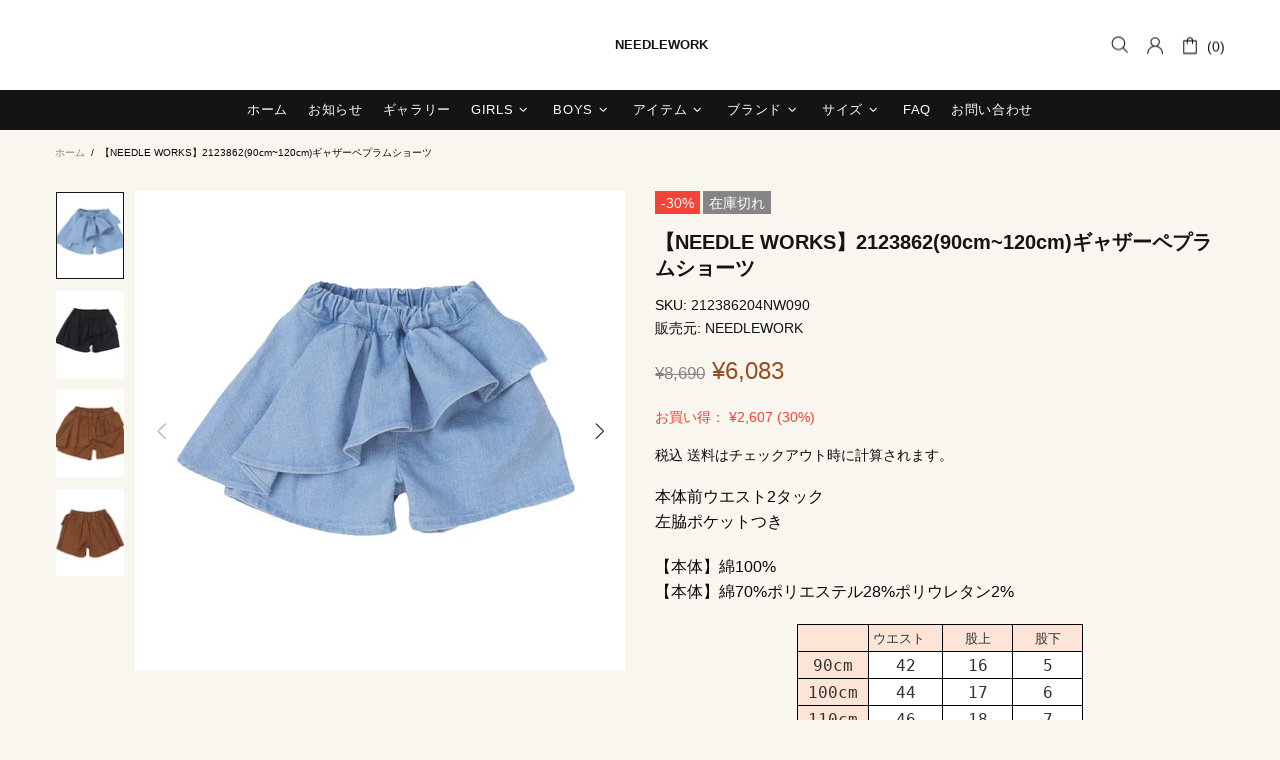

--- FILE ---
content_type: text/css
request_url: https://shop.needlework.co.jp/cdn/shop/t/4/assets/theme-skin-18.css?v=12245206429841271581666842612
body_size: -234
content:
.home-section-title a[href^="https://"],.home-section-title a[href^="https://"]:visited,.home-section-title a[href^="https://"]:active,.home-section-title a[href^="https://"]:link{color:#945023!important}@media (max-width: 1024px){.promobox--modification-1>*{margin-left:auto;margin-right:auto}}.promobox--modification-2>*{max-width:970px}.builder--modification-1{background-color:var(--theme2)}.builder--modification-2{background-color:#fcd8bd}.builder--modification-3{background-color:#fbeaac}.builder--modification-4{background-color:#c5dfe7}.popup-subscription--layout-02 input[type=email]{background-color:var(--theme2);border:solid 1px var(--theme2)!important}.product-collection__title{margin-bottom:8px!important}.product-page-info__description,.one-product-info__description{color:var(--theme)}.product-gallery__thumbnail.current:before{border-color:#8fbac7}input[type=text],input[type=number],input[type=email],input[type=password],input[type=search],input[type=tel],textarea,select,.popup-subscription__close-text,.popup-subscription__text-line-04,.breadcrumbs,.collection-control,.product-collection__title>*,.product-page-info__details,.product-page-info__field,.one-product-info__field{font-family:Basic Commercial,sans-serif}.footer,.footer h1,.footer h2,.footer h3,.footer h4,.footer h5,.footer h6,.product-page__tabs,.product-page__tabs h1,.product-page__tabs h2,.product-page__tabs h3,.product-page__tabs h4,.product-page__tabs h5,.product-page__tabs h6{font-family:Basic Commercial,sans-serif}.builder-spacer .home-section-title{font-size:32px;line-height:40px}.footer--style-2 .footer__section-content--custom-content .icon{fill:var(--theme2)}.footer--style-2 .footer__section-content--custom-content a:not([href*=mailto]),.footer--style-2 .footer__section-content--custom-content a:not([href*=mailto]):visited,.footer--style-2 .footer__section-content--custom-content a:not([href*=mailto]):active,.footer--style-2 .footer__section-content--custom-content a:not([href*=mailto]):link{color:var(--theme-c)!important}.footer--style-2 .footer__copyright a,.footer--style-2 .footer__copyright a:visited,.footer--style-2 .footer__copyright a:active,.footer--style-2 .footer__copyright a:link{color:var(--theme-c)!important}.input-quantity--type-01 [data-control]:not(:hover),.input-quantity--type-05 [data-control]:not(:hover){border:solid 1px var(--theme2)!important}
/*# sourceMappingURL=/cdn/shop/t/4/assets/theme-skin-18.css.map?v=12245206429841271581666842612 */


--- FILE ---
content_type: text/css
request_url: https://shop.needlework.co.jp/cdn/shop/t/4/assets/custom.css?v=180263597913645057141674834410
body_size: -383
content:
.cp-table{width:100%;border-collapse:collapse}.cp-table tr{border-bottom:solid 2px white}.cp-table tr:last-child{border-bottom:none}.cp-table th{position:relative;text-align:left;width:30%;background-color:#000;color:#fff;text-align:center;padding:15px}.cp-table th:after{display:block;content:"";width:0px;height:0px;position:absolute;top:calc(50% - 10px);right:-10px;border-left:10px solid black;border-top:10px solid transparent;border-bottom:10px solid transparent}.cp-table td{text-align:left;width:70%;text-align:center;background-color:#eee;padding:15px}.top-slide .rimage__img{left:50%!important;transform:translate(-50%)!important;height:auto!important}@media screen and (max-width: 540px){.top-slide img{width:100%;max-width:100%;height:auto}}@media screen and (max-width: 860px){#shopify-section-template--16712236204327__1586280477165{margin-top:-80px}}@media screen and (max-width: 760px){#shopify-section-template--16712236204327__1586280477165{margin-top:-95px}}@media screen and (max-width: 660px){#shopify-section-template--16712236204327__1586280477165{margin-top:-130px}}@media screen and (max-width: 620px){#shopify-section-template--16712236204327__1586280477165{margin-top:-160px}}@media screen and (max-width: 600px){#shopify-section-template--16712236204327__1586280477165{margin-top:-200px}}@media screen and (max-width: 540px){#shopify-section-template--16712236204327__1586280477165{margin-top:40px}}@media screen and (max-width: 500px){#shopify-section-template--16712236204327__1586280477165{margin-top:-20px}}@media screen and (max-width: 460px){#shopify-section-template--16712236204327__1586280477165{margin-top:-65px}}@media screen and (max-width: 400px){#shopify-section-template--16712236204327__1586280477165{margin-top:-125px}}@media screen and (max-width: 370px){#shopify-section-template--16712236204327__1586280477165{margin-top:-210px}}
/*# sourceMappingURL=/cdn/shop/t/4/assets/custom.css.map?v=180263597913645057141674834410 */


--- FILE ---
content_type: text/javascript
request_url: https://shop.needlework.co.jp/cdn/shop/t/4/assets/module.product-page.js?v=25315784767882279731666842611
body_size: 7566
content:
(function($){"use strict";class ProductGallery extends HTMLElement{constructor(){super(),this.options={id:1,single:!1,media_id_index:[],gallery_has_video:!1,gallery_has_model:!1,video_autoplay:!0,grouped:!1,enable_zoom:!1,zoom_scale_coef:theme.product.gallery_zoom_scale_coef||3,zoom_offset_coef:.75,main:{enabled:!1,device:"all",stretch_size:"auto",slick:{lazyLoad:!1,slidesToShow:1,slidesToScroll:1,dots:!1,arrows:!0,infinite:!1,touchMove:!1,adaptiveHeight:!0,rtl:theme.rtl}},thumbnail:{enabled:!1,device:"desktop",slick:{lazyLoad:!1,vertical:!0,verticalSwiping:!0,slidesToShow:6,slidesToScroll:6,dots:!1,arrows:!0,infinite:!1,touchMove:!1,responsive:[{breakpoint:1260,settings:{slidesToShow:4,slidesToScroll:4}},{breakpoint:1025,settings:{slidesToShow:5,slidesToScroll:5}},{breakpoint:768,settings:{vertical:!1,verticalSwiping:!1,slidesToShow:5,slidesToScroll:5,arrows:!1}}]}},collage:{enabled:!1,device:"desktop"},sheet:{enabled:!1,device:"desktop"},fullscreen:{enabled:!1,device:"desktop",slick:{lazyLoad:!1,slidesToShow:1,slidesToScroll:1,dots:!1,arrows:!0,infinite:!1,touchMove:!1,adaptiveHeight:!1,rtl:theme.rtl}}},this.classList.contains("product-gallery--autoinit")&&this.load()}load(){var _=this,$popup=$(".js-popup.active");this.$gallery=$(this),this.$main_slider=this.$gallery.find("[data-js-product-gallery-main-slider]"),this.$scroll_elem=$popup.length?$popup:$window;var options_global=this.$gallery.find("[data-json-options-global]"),options_layout=this.$gallery.find("[data-json-options-layout]");if(options_global=options_global.length?JSON.parse(options_global.html()):{},options_layout=options_layout.length?JSON.parse(options_layout.html()):{},this.options=$.extend(!0,{},this.options,options_global,options_layout),this.main_slides=[],this.indexes=[],$.each(this.options.media_id_index,function(i){_.indexes.push(i)}),this.options.grouped&&(this.indexes_cache=this.indexes),this.options.gallery_has_model&&(this._checkModelXrButton=(slides_namespace,currentSlide)=>{let modelId;for(let i of this.indexes)if(this[slides_namespace][i].$model&&(modelId=this[slides_namespace][i].id),i>=currentSlide&&modelId)break;this.$buttonXr.attr("data-shopify-model3d-id",modelId)}),(this.options.gallery_has_video||this.options.gallery_has_model)&&(this.$control_gallery=this.$gallery.find("[data-js-product-gallery-control-video]"),this._loadMedia=(slides_namespace,index)=>{var $model,$source,dataSrc;this[slides_namespace][this.indexes[index]].$video&&!this[slides_namespace][this.indexes[index]].$video.hasClass("video-loaded")?(this[slides_namespace][this.indexes[index]].$video.attr("poster",this[slides_namespace][this.indexes[index]].$video.attr("data-poster")),$source=this[slides_namespace][this.indexes[index]].$video.find("source").first(),dataSrc=$source.attr("data-src"),this[slides_namespace][this.indexes[index]].$video.attr("disablePictureInPicture",!0).attr("controlsList","nodownload noremoteplayback").attr("src",dataSrc).addClass("video-loaded")):this[slides_namespace][this.indexes[index]].$iframe&&!this[slides_namespace][this.indexes[index]].$iframe.hasClass("loaded")?this[slides_namespace][this.indexes[index]].$iframe.addClass("loading").one("load",function(){$(this).addClass("loaded").removeClass("loading")}).attr("src",this[slides_namespace][this.indexes[index]].$iframe.attr("data-src")):this[slides_namespace][this.indexes[index]].$template&&!this[slides_namespace][this.indexes[index]].$template[0].hasAttribute("src")&&($model=$(this[slides_namespace][this.indexes[index]].$template[0].content).children().first(),this[slides_namespace][this.indexes[index]].$blockratio?(this[slides_namespace][this.indexes[index]].$blockratio.find("[data-js-product-gallery-blockratio-content]").html(""),this[slides_namespace][this.indexes[index]].$blockratio.find("[data-js-product-gallery-blockratio-content]").append($model)):(this[slides_namespace][this.indexes[index]].$item.html(""),this[slides_namespace][this.indexes[index]].$item.append($model)),this[slides_namespace][this.indexes[index]].$model=$model,this[slides_namespace][this.indexes[index]].$template=null),this.$buttonXr&&this._checkModelXrButton&&this._checkModelXrButton(slides_namespace,index)},this._playVideo=$video=>{$video.hasClass("playing")||$video.addClass("playing")[0].play()},this._pauseVideo=$video=>{$video.hasClass("playing")&&$video.removeClass("playing")[0].pause()},this._playIframe=$iframe=>{$iframe.hasClass("playing")||$iframe.addClass("playing")[0].contentWindow.postMessage('{"event":"command","func":"playVideo","args":""}',"*")},this._pauseIframe=$iframe=>{$iframe.hasClass("playing")&&$iframe.removeClass("playing")[0].contentWindow.postMessage('{"event":"command","func":"pauseVideo","args":""}',"*")},this.switchMedia=(slides_namespace,index,action)=>{action==="play"&&this.options.video_autoplay?this[slides_namespace][this.indexes[index]].$video&&(this[slides_namespace][this.indexes[index]].$video[0].hasAttribute("src")||this[slides_namespace][this.indexes[index]].$video.find("source").first()[0].hasAttribute("src"))?this._playVideo(this[slides_namespace][this.indexes[index]].$video):this[slides_namespace][this.indexes[index]].$iframe&&(this[slides_namespace][this.indexes[index]].$iframe.hasClass("loaded")?this._playIframe(this[slides_namespace][this.indexes[index]].$iframe):this[slides_namespace][this.indexes[index]].$iframe.hasClass("loading")?this[slides_namespace][this.indexes[index]].$iframe.one("load",function(){_._playIframe(_[slides_namespace][_.indexes[index]].$iframe)}):this[slides_namespace][this.indexes[index]].$iframe[0].hasAttribute("src")&&this._playIframe(this[slides_namespace][this.indexes[index]].$iframe)):action==="pause"&&(this[slides_namespace][this.indexes[index]].$video&&this[slides_namespace][this.indexes[index]].$video[0].hasAttribute("src")?this._pauseVideo(this[slides_namespace][this.indexes[index]].$video):this[slides_namespace][this.indexes[index]].$iframe&&(this[slides_namespace][this.indexes[index]].$iframe.hasClass("loaded")?this._pauseIframe(this[slides_namespace][this.indexes[index]].$iframe):this[slides_namespace][this.indexes[index]].$iframe.hasClass("loading")&&this[slides_namespace][this.indexes[index]].$iframe.one("load",function(){_._pauseIframe(_[slides_namespace][_.indexes[index]].$iframe)})))}),this.options.enable_zoom&&(this._initZoom=()=>{this._getZoomObj=()=>{_.zooms={dom:[]},_.fullscreenZooms={dom:[]};var $zooms=this.$gallery.find("[data-js-product-gallery-zoom]"),$fullscreenZooms=this.$gallery.find("[data-js-product-gallery-fullscreen-zoom]");$zooms.each(function(){var $this=$(this);_.zooms.dom.push({$zoom:$this,$container:$this.find("[data-js-product-gallery-zoom-container]"),$ration:$this.find("[data-js-product-gallery-zoom-ratio]"),$image:$this.find("[data-js-product-gallery-zoom-image]")})}),$fullscreenZooms.each(function(){var $this=$(this);_.fullscreenZooms.dom.push({$zoom:$this,$container:$this.find("[data-js-product-gallery-zoom-container]"),$ration:$this.find("[data-js-product-gallery-zoom-ratio]"),$image:$this.find("[data-js-product-gallery-zoom-image]")})})},this._updateZoomSize=(zoomNamespace,slides_namespace,zoomIndex,imgIndex)=>{this[slides_namespace][this.indexes[imgIndex]].$img&&(this[zoomNamespace].current_size={main_image_width:this[slides_namespace][this.indexes[imgIndex]].$img.innerWidth(),main_image_height:this[slides_namespace][this.indexes[imgIndex]].$img.innerHeight()},this[slides_namespace][this.indexes[imgIndex]].blockratio_width&&this[slides_namespace][this.indexes[imgIndex]].blockratio_width<100&&this[zoomNamespace].dom[zoomIndex].$container.attr("style","width: "+Math.round(this[slides_namespace][this.indexes[imgIndex]].blockratio_width)+"% !important;"+(this[slides_namespace][this.indexes[imgIndex]].blockratio_width>100?" margin-left: -"+(this[slides_namespace][this.indexes[imgIndex]].blockratio_width-100)/2+"% !important;":"")),this[zoomNamespace].dom[zoomIndex].$ration.css({"padding-top":100/+this[slides_namespace][this.indexes[imgIndex]].$img.attr("data-aspect-ratio")+"%"}),this[zoomNamespace].dom[zoomIndex].$image.css({"padding-top":100/+this[slides_namespace][this.indexes[imgIndex]].$img.attr("data-aspect-ratio")+"%"}))},this._switchZoom=(zoomNamespace,slides_namespace,zoomIndex,imgIndex,enable)=>{if(enable){if(this[slides_namespace][this.indexes[imgIndex]].$img&&this[zoomNamespace].current_image_index!==imgIndex){var enableZoom=()=>{var $img=_[slides_namespace][_.indexes[imgIndex]].$img.clone();$img[0].hasAttribute("srcset")&&$img.addClass("donothide"),_._updateZoomSize(zoomNamespace,slides_namespace,zoomIndex,imgIndex),_[zoomNamespace].dom[zoomIndex].$image.append($img.removeAttr("data-ll-status").removeClass("loaded entered")),theme.LazyImage.update($img[0]),_[zoomNamespace].dom[zoomIndex].$zoom.removeClass("invisible"),_[zoomNamespace].current_index=zoomIndex,_[zoomNamespace].current_image_index=imgIndex};this[slides_namespace][this.indexes[imgIndex]].lazyloaded||!this[slides_namespace][this.indexes[imgIndex]].lazyload_hold?enableZoom():(this[slides_namespace][this.indexes[imgIndex]].event_zoom_load=!0,this[slides_namespace][this.indexes[imgIndex]].$img.one("load.zoom",function(){enableZoom(),_[slides_namespace][_.indexes[imgIndex]].event_zoom_load=null}))}}else!zoomIndex&&this[zoomNamespace].current_index&&(zoomIndex=this[zoomNamespace].current_index,imgIndex=this[zoomNamespace].current_image_index),this[slides_namespace][this.indexes[imgIndex]]&&this[slides_namespace][this.indexes[imgIndex]].$img&&(this[slides_namespace][this.indexes[imgIndex]].event_zoom_load&&(this[slides_namespace][this.indexes[imgIndex]].$img.unbind("load.zoom"),this[slides_namespace][this.indexes[imgIndex]].event_zoom_load=null),this[zoomNamespace].dom[zoomIndex].$zoom.addClass("invisible"),this[zoomNamespace].dom[zoomIndex].$image.html(""),this[zoomNamespace].dom[zoomIndex].$container.add(this[zoomNamespace].dom[zoomIndex].$image).removeAttr("style")),this[zoomNamespace].current_size=null,this[zoomNamespace].current_index=null,this[zoomNamespace].current_image_index=null},this._updateZoomPosition=(e,zoomNamespace,slides_namespace,zoomIndex,$img,getOnlyData)=>{var zoom_offset_coef=e&&e.changedTouches?1:this.options.zoom_offset_coef,clientY=e?e.clientY||e.changedTouches[0].clientY:this.clientY,clientX=e?e.clientX||e.changedTouches[0].clientX:this.clientX,img_pos=$img[0].getBoundingClientRect(),range_height=this[zoomNamespace].current_size.main_image_height*zoom_offset_coef,range_width=this[zoomNamespace].current_size.main_image_width*zoom_offset_coef,offset_height=(this[zoomNamespace].current_size.main_image_height-range_height)/2,offset_width=(this[zoomNamespace].current_size.main_image_width-range_width)/2,cursor_top=clientY-img_pos.top,cursor_left=clientX-img_pos.left,zoom_top=0,zoom_left=0;return this.clientY=clientY,this.clientX=clientX,cursor_top>=this[zoomNamespace].current_size.main_image_height-offset_height?zoom_top=Math.floor((this[zoomNamespace].current_size.main_image_height-offset_height*2)*(this[zoomNamespace].current_size.main_image_height*this.options.zoom_scale_coef-this[zoomNamespace].current_size.main_image_height)/range_height):cursor_top>offset_height&&(zoom_top=Math.floor((cursor_top-offset_height)*(this[zoomNamespace].current_size.main_image_height*this.options.zoom_scale_coef-this[zoomNamespace].current_size.main_image_height)/range_height)),cursor_left>=this[zoomNamespace].current_size.main_image_width-offset_width?zoom_left=Math.floor((this[zoomNamespace].current_size.main_image_width-offset_width*2)*(this[zoomNamespace].current_size.main_image_width*this.options.zoom_scale_coef-this[zoomNamespace].current_size.main_image_width)/range_width):cursor_left>offset_width&&(zoom_left=Math.floor((cursor_left-offset_width)*(this[zoomNamespace].current_size.main_image_width*this.options.zoom_scale_coef-this[zoomNamespace].current_size.main_image_width)/range_width)),getOnlyData||this[zoomNamespace].dom[zoomIndex].$image.css({transform:`translate3d(${zoom_left*-1}px, ${zoom_top*-1}px, 0)`}),{clientY:this.clientY,clientX:this.clientX}},this._addZoomImgEvents=(zoomNamespace,$container,slides_namespace,zoomIndex,imgIndex)=>{window.touch||$container.on({mouseenter:function(){_._switchZoom(zoomNamespace,slides_namespace,zoomIndex,typeof imgIndex=="function"?imgIndex():imgIndex,!0)},mouseleave:function(){_[zoomNamespace].dom[zoomIndex].$image.addClass("invisible"),$container.removeClass("is-zooming")},mousemove:function(e){_[zoomNamespace].current_size&&(_._updateZoomPosition(e,zoomNamespace,slides_namespace,zoomIndex,$(this)),$container.addClass("is-zooming"),_[zoomNamespace].dom[zoomIndex].$image.removeClass("invisible"))}},"img")},this._addZoomImgTouchEvents=(zoomNamespace,$container,slides_namespace,zoomIndex,imgIndex)=>{if(!window.touch)return;let wasFirstTouchEvent=!1,isZoomEnable=!1,isTouchHold=!1,firstTouchTimeout,lastPosition,lastPositionDiff,lastMovePosition;function savePositionDiff(e,that){lastMovePosition=_._updateZoomPosition(e,zoomNamespace,slides_namespace,zoomIndex,$(that),!0),lastPositionDiff=lastMovePosition,lastPositionDiff.clientX=lastPosition.clientX-lastPositionDiff.clientX,lastPositionDiff.clientY=lastPosition.clientY-lastPositionDiff.clientY}$container.on({"close beforeChange":function(){isZoomEnable=!1,isTouchHold=!1,_[zoomNamespace].dom[zoomIndex].$image.addClass("invisible"),$container.removeClass("is-zooming")}}),$container.on({touchstart:function(e){e.preventDefault();let dbltouch=!1;wasFirstTouchEvent&&(wasFirstTouchEvent=!1,dbltouch=!0),dbltouch?isZoomEnable?(_[zoomNamespace].dom[zoomIndex].$image.addClass("invisible"),$container.removeClass("is-zooming"),$container.slick("slickSetOption","swipe",!0),isZoomEnable=!1,isTouchHold=!1):(clearTimeout(firstTouchTimeout),_._switchZoom(zoomNamespace,slides_namespace,zoomIndex,typeof imgIndex=="function"?imgIndex():imgIndex,!0),lastPosition=_._updateZoomPosition(e,zoomNamespace,slides_namespace,zoomIndex,$(this)),savePositionDiff(e,this),$container.slick("slickSetOption","swipe",!1),$container.addClass("is-zooming"),_[zoomNamespace].dom[zoomIndex].$image.removeClass("invisible"),isZoomEnable=!0,isTouchHold=!0):isZoomEnable&&(savePositionDiff(e,this),isTouchHold=!0),dbltouch||(wasFirstTouchEvent=!0,firstTouchTimeout=setTimeout(()=>wasFirstTouchEvent=!1,400))},touchend:function(){isTouchHold=!1},touchmove:function(e){isZoomEnable&&isTouchHold&&_[zoomNamespace].current_size&&_._updateZoomPosition(e,zoomNamespace,slides_namespace,zoomIndex,$(this))}},"img")},this._addSingleZoomImgEvents=(zoomNamespace,$container,slides_namespace,imgIndex)=>{this._addZoomImgEvents(zoomNamespace,$container,slides_namespace,0,imgIndex),this.$scroll_elem.on("scroll.productgallery."+this.options.id,()=>{_[slides_namespace][_.indexes[typeof imgIndex=="function"?imgIndex():imgIndex]].$img&&$container.hasClass("is-zooming")&&_._updateZoomPosition(null,zoomNamespace,slides_namespace,0,_[slides_namespace][_.indexes[typeof imgIndex=="function"?imgIndex():imgIndex]].$img)})},this._addMultipleZoomImgEvents=(zoomNamespace,slides_namespace,slides_all_namespace)=>{var zoomIndex=0;$.each(this[slides_namespace],i=>{this.$img&&_._addZoomImgEvents(zoomNamespace,this.$item,slides_namespace,zoomIndex++,()=>_.indexes.indexOf(i))}),this.$scroll_elem.on("scroll.productgallery."+this.options.id,()=>{var zoomIndex2=0;$.each(_[slides_all_namespace],()=>{if(this.$img){if(this.$item.hasClass("is-zooming"))return _._updateZoomPosition(null,zoomNamespace,slides_namespace,zoomIndex2,this.$img),!1;zoomIndex2++}})})},this._getZoomObj(),delete this._initZoom},this._initZoom()),this.options.main.enabled||this.options.fullscreen.enable){this._loadSlideImage=(slides_namespace,index)=>{this[slides_namespace][this.indexes[index]].lazyload_hold&&(this[slides_namespace][this.indexes[index]].lazyload_hold=null,this[slides_namespace][this.indexes[index]].$img.hasClass("loaded")?this[slides_namespace][this.indexes[index]].lazyloaded=!0:this[slides_namespace][this.indexes[index]].$img.removeClass("lazyload--hold").one("load",()=>{_[slides_namespace][_.indexes[index]].lazyloaded=!0}),theme.LazyImage.update(this[slides_namespace][this.indexes[index]].$img[0]))},this._loadSlideContent=(slides_namespace,index)=>{this._loadSlideImage(slides_namespace,index),this._loadMedia&&this._loadMedia(slides_namespace,index)},this._timeoutCheckSliderContent=timeout=>{this.check_slider_content_timeout=setTimeout(()=>{_._checkSliderContent("main_slides")},timeout)},this._clearTimeoutCheckSliderContent=()=>{this.check_slider_content_timeout&&(clearTimeout(this.check_slider_content_timeout),this.check_slider_content_timeout=null)},this._checkSliderContent=(slides_namespace,preload_off)=>{this._clearTimeoutCheckSliderContent();var was_video=!1,active_index;$.each(this.indexes,i=>{_[slides_namespace][_.indexes[i]].$item.hasClass("slick-active")?(_._loadSlideContent(slides_namespace,i),(_[slides_namespace][_.indexes[i]].$video||_[slides_namespace][_.indexes[i]].$iframe)&&(_.options.gallery_has_video&&_.switchMedia(slides_namespace,i,was_video?"pause":"play"),was_video=!0),!preload_off&&!active_index&&i>0&&_._loadSlideContent(slides_namespace,i-1),active_index=i):(_.options.gallery_has_video&&_.switchMedia(slides_namespace,i,"pause"),active_index!==void 0&&i===active_index+1&&_._loadSlideContent(slides_namespace,i),!preload_off&&active_index!==void 0&&i===active_index+2&&_._loadSlideContent(slides_namespace,i))})};var sliderOnChangeEvents=(slider_namespace,slides_namespace,slick_namespace)=>{_[slider_namespace].on({afterChange:(event,slick)=>{_[slick_namespace]=slick,_._checkSliderContent(slides_namespace)}})}}this.options.main.enabled&&(this._initMainSlider=()=>{if(this.$main_slider_wrapper=this.$main_slider.parent("[data-js-product-gallery-main-slider-wrapper]"),this.$buttonXr=this.$gallery.find("[data-js-product-gallery-button-xr]"),this.$main_slider.removeClass("d-none-important"),this.options.main.slick.arrows&&(this.options.main.slick.prevArrow=this.$main_slider_wrapper.find("[data-js-product-gallery-main-arrow-prev]"),this.options.main.slick.nextArrow=this.$main_slider_wrapper.find("[data-js-product-gallery-main-arrow-next]")),this.options.grouped&&(this._groupMainSlider=group=>{this.current_group_main_slider!==group&&(this.options.gallery_has_video&&this.switchMedia("main_slides",this.main_slick.currentSlide,"pause"),this._switchZoom&&this._switchZoom("zooms","main_slides",0,this.main_slick.currentSlide),this.$main_slider.slick("slickUnfilter"),this.options.group_values.indexOf(group)!==-1&&this.$main_slider.slick("slickFilter",'[data-group="'+group+'"], [data-group="video_group"]'),this.$main_slider.slick("setPosition"),this.main_slick=this.$main_slider.slick("getSlick"),this._updateData("main_slides","main_slick",0,group),_._mainGoToSlide(0),this._checkSliderContent("main_slides"),this.current_group_main_slider=group)}),this.$main_slider.one("init",(event,slick)=>{_.$main_slider_wrapper.addClass("initialized"),theme.Preloader.unset(_.$main_slider_wrapper),_.main_slick=slick,_._updateData("main_slides","main_slick",_.options.main.slick.initialSlide),_.options.first_load_group||_._checkSliderContent("main_slides",!0),_._mainGoToSlide=index=>{this.$main_slider.slick("slickGoTo",index,!0)},$window.on("theme.changed.breakpoint.productgallery."+_.options.id,()=>{_.$main_slider.slick("setPosition")}),sliderOnChangeEvents("$main_slider","main_slides","main_slick")}),this.options.gallery_has_video&&this.$control_gallery.on("click",()=>{_.goToSlide(_.first_video_index)}),this.$main_slider.slick(this.options.main.slick),this.options.enable_zoom&&(this._initMainZoom=()=>{this.$main_slider.on({beforeChange:(event,slick,currentSlide)=>{_._switchZoom("zooms","main_slides",0,currentSlide)},afterChange:(event,slick,currentSlide)=>{_._switchZoom("zooms","main_slides",0,currentSlide,!0)}}),this.options.main.slick.slidesToShow===1?this._addSingleZoomImgEvents("zooms",this.$main_slider,"main_slides",()=>_.main_slick.currentSlide):this._addMultipleZoomImgEvents("zooms","main_slides","main_slides"),delete this._initMainZoom},this.$main_slider.hasClass("slick-initialized")?this._initMainZoom.call(this):this.$main_slider.on("init",this._initMainZoom.apply(this))),this.options.fullscreen.enable&&this.$main_slider.on("click",e=>{if(e.target.closest(".product-gallery__main_item--type-video"))return;const $item=$(e.target).parents("[data-js-product-gallery-main-item]");let initialSlide=0;for(let i=0;i<_.indexes.length;i++)if(_.main_slides[_.indexes[i]].$item[0]===$item[0]){initialSlide=i;break}_.onFullscreenShow(initialSlide)}),this.options.gallery_has_model){const setupShopifyXr=()=>{window.ShopifyXR?(window.ShopifyXR.addModels(_.options.models_json),window.ShopifyXR.setupXRElements()):document.addEventListener("shopify_xr_initialized",()=>{setupShopifyXr()})};window.Shopify.loadFeatures([{name:"shopify-xr",version:"1.0",onLoad:setupShopifyXr}])}delete this._initMainSlider},this._resizeInit(()=>{_._initMainSlider.call(_),_.options.first_load_group&&_._groupMainSlider(_.options.first_load_group)},this.options.main.device)),this.options.thumbnail.enabled&&(this.$thumbnail_slider=this.$gallery.find("[data-js-product-gallery-thumbnail-slider]"),this._initThumbnailSlider=()=>{this.$thumbnail_items=this.$thumbnail_slider.find("[data-js-product-gallery-thumbnail-item]"),this.options.grouped&&(this._groupThumbnailSlider=group=>{this.current_group_thumbnail!==group&&(this.$thumbnail_slider.slick("slickUnfilter"),this.options.group_values.indexOf(group)!==-1&&this.$thumbnail_slider.slick("slickFilter",'[data-group="'+group+'"], [data-group="video_group"]'),this.$thumbnail_slider.slick("setPosition"),this.$thumbnail_items=this.$thumbnail_slider.find("[data-js-product-gallery-thumbnail-item]"),this._thumbnailGoToSlide(0),this.$thumbnail_slider[0].dispatchEvent(new Event("slider-initialized")),this.current_group_thumbnail=group)}),this.$thumbnail_slider.removeClass("d-none-important"),this.options.thumbnail.slick.prevArrow=this.$gallery.find("[data-js-product-gallery-thumbnail-arrow-prev]"),this.options.thumbnail.slick.nextArrow=this.$gallery.find("[data-js-product-gallery-thumbnail-arrow-next]"),this.$thumbnail_slider.one("init",()=>{_.$thumbnail_items.removeClass("current").eq(_.main_slick.currentSlide).addClass("current"),$window.on("theme.changed.breakpoint.productgallery."+_.options.id,function(){_.$thumbnail_slider.slick("setPosition")}),_._thumbnailGoToSlide=index=>{_.$thumbnail_slider.slick("slickGoTo",index),_.$thumbnail_items.removeClass("current").eq(index).addClass("current")},_.$main_slider.on("beforeChange",(event,slick,currentSlide,nextSlide)=>{_._thumbnailGoToSlide(nextSlide)}),_.$thumbnail_items.on("click",function(){var $this=$(this);$this.hasClass("current")||_.goToSlide(_.$thumbnail_items.index($this))})});const currentBpSlidesToShow=theme.current.width>=1260?this.options.thumbnail.slick.slidesToShow:theme.current.width>=1025?this.options.thumbnail.slick.responsive[0].settings.slidesToShow:theme.current.width>=768?this.options.thumbnail.slick.responsive[1].settings.slidesToShow:this.options.thumbnail.slick.responsive[2].settings.slidesToShow;this.main_slick.currentSlide&&(this.options.thumbnail.slick.initialSlide=this.main_slick.currentSlide-1>currentBpSlidesToShow?Math.min(this.main_slick.currentSlide,this.indexes.length-currentBpSlidesToShow):0),this.$thumbnail_slider.slick(this.options.thumbnail.slick),delete this._initThumbnailSlider},this._resizeInit(()=>{_._initThumbnailSlider.call(_),_.current_group_main_slider&&_._groupThumbnailSlider(_.current_group_main_slider)},this.options.thumbnail.device)),this.options.collage.enabled&&(this.$collage=this.$gallery.find("[data-js-product-gallery-collage]"),this._initCollage=()=>{this.$collage_items=this.$collage.find("[data-js-product-gallery-thumbnail-item]"),this.options.grouped&&(this._groupCollage=group=>{var $collage_items;this.current_group_collage!==group&&($collage_items=this.$collage.find("[data-js-product-gallery-thumbnail-item]"),$collage_items.removeClass("d-none"),this.options.group_values.indexOf(group)!==-1&&$collage_items.not('[data-group="'+group+'"], [data-group="video_group"]').addClass("d-none"),this.$collage_items=this.$collage.find("[data-js-product-gallery-thumbnail-item]").not(".d-none"),this._collageGoToSlide(0),this.current_group_collage=group)}),this.$collage_items.removeClass("current").eq(this.indexes[this.main_slick.currentSlide]).addClass("current"),this._collageGoToSlide=index=>{this.$collage_items.removeClass("current").eq(index).addClass("current")},this.$main_slider.on("beforeChange",(event,slick,currentSlide,nextSlide)=>{_._collageGoToSlide(nextSlide)}),this.$collage_items.on("click",function(){var $this=$(this);$this.hasClass("current")||_.goToSlide(_.$collage_items.index($this))}),delete this._initCollage},this._resizeInit(()=>{_._initCollage.call(_)},this.options.collage.device)),this.options.sheet.enabled&&(this._initSheet=()=>{this.$sheet=this.$gallery.find("[data-js-product-gallery-sheet]"),this.$sheet_items=this.$sheet.find("[data-js-product-gallery-sheet-item]"),this.sheet_slides=[],this.sheet_contents={currentSlide:0,$slides:[]},this._updateSheetContentData=get_all=>{this.sheet_contents.$slides=get_all?this.$sheet_items:this.$sheet_items.not(".d-none")},this._updateSheetContentData(!0),this._updateData("sheet_slides","sheet_contents",0),this.sheet_slides_all=this.sheet_slides,this.options.grouped?this._groupSheet=group=>{this.current_group_sheet!==group&&(this._switchZoom&&this._switchZoom("zooms","sheet_slides"),this.$sheet_items.removeClass("d-none"),this.options.group_values.indexOf(group)!==-1&&this.$sheet_items.not('[data-group="'+group+'"], [data-group="video_group"]').addClass("d-none"),this._updateSheetContentData(),this._updateData("sheet_slides","sheet_contents",0,group),this.current_group_sheet=group)}:this.options.gallery_has_video&&this.options.video_autoplay&&this.switchMedia("sheet_slides",this.first_video_index,"play"),this.options.gallery_has_video&&(this.$control_gallery.on("click",function(){if(_.$scroll_elem[0]===window){const $video=_.sheet_slides[_.indexes[_.first_video_index]].$video||_.sheet_slides[_.indexes[_.first_video_index]].$iframe;$("html, body").animate({scrollTop:$video.offset().top,duration:500,complete:function(){_.options.gallery_has_video&&_.switchMedia("sheet_slides",_.first_video_index,"play")}})}else _.$scroll_elem.animate({scrollTop:0},{duration:500,complete:function(){}})}),$window.on("product-gallery-fullscreen.open."+this.options.id,function(){$.each(_.indexes,function(i){_.options.gallery_has_video&&_.switchMedia("sheet_slides",i,"pause")})})),this.options.fullscreen.enable&&this.$sheet_items.on("click",function(e){const $item=$(e.target).parents("[data-js-product-gallery-sheet-item]");let initialSlide=0;for(let i=0;i<_.indexes.length;i++)if(_.sheet_slides[_.indexes[i]].$item[0]===$item[0]){initialSlide=i;break}_.onFullscreenShow(initialSlide)}),this.options.enable_zoom&&(this._initSheetZoom=()=>{this._addMultipleZoomImgEvents("zooms","sheet_slides","sheet_slides_all"),delete this._initSheetZoom},this._resizeInit(()=>{_._initSheetZoom.call(_)},"desktop")),delete this._initSheet},this._resizeInit(()=>{_._initSheet.call(_),_.options.first_load_group&&(_._updateSheetContentData(),_._updateData("sheet_slides","sheet_contents",0,_.options.first_load_group))},this.options.collage.device)),this.options.single&&(this._initSingle=()=>{this.$single=this.$gallery.find("[data-js-product-gallery-main-single]"),this.single_content={currentSlide:0,$slides:this.$single.find("[data-js-product-gallery-main-item]")},this._updateData("single_slides","single_content",0),this.options.enable_zoom&&(this._initSingleZoom=()=>{this._addSingleZoomImgEvents("zooms",this.$single,"single_slides",0),delete this._initSingleZoom},this._resizeInit(function(){_._initSingleZoom.call(_)},"desktop")),delete this._initSingle},this._resizeInit(function(){_._initSingle.call(_)},"desktop")),this.options.fullscreen.enable&&(this._initFullscreen=()=>{this.$control_fullscreen=this.$gallery.find("[data-js-product-gallery-control-fullscreen]"),this.$fullscreen=this.$gallery.find("[data-js-product-gallery-fullscreen]"),this.$fullscreen_slider=this.$gallery.find("[data-js-product-gallery-fullscreen-slider]"),this.options.fullscreen.slick.arrows&&(this.options.fullscreen.slick.prevArrow=this.$fullscreen.find("[data-js-product-gallery-fullscreen-arrow-prev]"),this.options.fullscreen.slick.nextArrow=this.$fullscreen.find("[data-js-product-gallery-fullscreen-arrow-next]")),this.$fullscreenBlockratioHeightStyle=$(`.gallery-style-${this.options.id}`),this.fullscreenBlockratioHeightStyleTemplate=this.$fullscreenBlockratioHeightStyle.attr("data-template"),this.setFullscreenBlockratioHeight=()=>{const windowHeight=Math.max(document.documentElement.clientHeight,window.innerHeight||0);this.$fullscreenBlockratioHeightStyle.html($("<style>").html(this.fullscreenBlockratioHeightStyleTemplate.replace("[styles]",`padding-top: ${windowHeight}px !important;`)))},this.options.enable_zoom&&(this._initFullscreenZoom=()=>{this.$fullscreen_slider.on({"beforeChange close":function(event,slick,currentSlide){_._switchZoom("fullscreenZooms","fullscreen_slides",0,currentSlide)},afterChange:function(event,slick,currentSlide){_._switchZoom("fullscreenZooms","fullscreen_slides",0,currentSlide,!0)}}),this._addZoomImgTouchEvents("fullscreenZooms",this.$fullscreen_slider,"fullscreen_slides",0,function(){return _.fullscreen_slick.currentSlide})}),this._toggleFullscreen=(slides_namespace,contents_namespace,action,initialSlide)=>{action=action||(this.$fullscreen.hasClass("show")?"hide":"show"),action==="show"?($body.addClass("product-gallery-fullscreen"),this.$fullscreen.addClass("show").one("transitionend",function(){_.$fullscreen.removeClass("animate")}).addClass("animate"),setTimeout(function(){_.$fullscreen.addClass("visible"),_.$fullscreen.css("transition-duration")==="0s"&&_.$fullscreen.trigger("transitionend")},0),$.each(this.indexes,function(i){var $content,$img;_[slides_namespace][_.indexes[i]].$img?(_[slides_namespace][_.indexes[i]].$blockratio?$content=_[slides_namespace][_.indexes[i]].$blockratio.clone():($content=`
                                        <div class="product-gallery__blockratio overflow-hidden" data-js-product-gallery-blockratio>
                                            <div class="product-gallery__blockratio_content w-100 w-100-inner" data-js-product-gallery-blockratio-content>
                                                ${_[slides_namespace][_.indexes[i]].$img.parent().parent().html()}
                                            </div>
                                        </div>
                                        `,$content=$($content)),$img=$content.find("img"),$img.removeAttr("data-ll-status").removeClass("lazyload--hold loaded").addClass("rimage__img--contain"),$img[0].hasAttribute("srcset")&&$img.addClass("donothide")):_[slides_namespace][_.indexes[i]].$video?($content=_[slides_namespace][_.indexes[i]].$video.parent().clone(),$content.find("video").removeClass("playing")):_[slides_namespace][_.indexes[i]].$iframe?($content=_[slides_namespace][_.indexes[i]].$iframe.parent().clone(),$content.find("iframe").removeClass("playing")):_[slides_namespace][_.indexes[i]].$template?$content=_[slides_namespace][_.indexes[i]].$template.clone():_[slides_namespace][_.indexes[i]].$item.find(".model-viewer-wrapper").length&&($content=_[slides_namespace][_.indexes[i]].$item.find(".model-viewer-wrapper").clone()),_.$fullscreen_slider.append($("<div>").addClass("product-gallery__fullscreen_item").attr("data-item-index",i).append($content))}),$window.on("theme.resize.fullscreen.ratio."+_.options.id,()=>{this._updateData("fullscreen_slides","fullscreen_slick",_[slides_namespace].currentSlide),this.setFullscreenBlockratioHeight()}),this.$fullscreen_slider.one("init",function(event,slick){_.fullscreen_slick=slick,_.fullscreen_slides=[],_._updateData("fullscreen_slides","fullscreen_slick",_[contents_namespace].currentSlide),_.setFullscreenBlockratioHeight(),_._initFullscreenZoom&&_._initFullscreenZoom.call(_),theme.LazyImage.update(),sliderOnChangeEvents("$fullscreen_slider","fullscreen_slides","fullscreen_slick"),_.options.gallery_has_video&&(_.switchMedia(slides_namespace,_[contents_namespace].currentSlide,"pause"),_.switchMedia("fullscreen_slides",_[contents_namespace].currentSlide,"play"))}),this.options.fullscreen.slick.initialSlide=initialSlide||_[contents_namespace].currentSlide,this.$fullscreen_slider.slick(_.options.fullscreen.slick),$body.on("keyup.productgallery.fullscreen."+_.options.id,function(e){e.keyCode===27?_._toggleFullscreen(null,null,"hide"):e.keyCode===37||e.keyCode===40?_.$fullscreen_slider.slick("slickGoTo",_.fullscreen_slick.currentSlide-1):(e.keyCode===38||e.keyCode===39)&&_.$fullscreen_slider.slick("slickGoTo",_.fullscreen_slick.currentSlide+1)})):($window.unbind("theme.resize.fullscreen.ratio."+this.options.id),this.$fullscreen_slider.trigger("close"),this.$fullscreen.unbind("transitionend").one("transitionend",function(){_.$fullscreen.removeClass("show animate"),$body.removeClass("product-gallery-fullscreen"),_.$fullscreen_slider.slick("unslick").off().html("")}).addClass("animate"),setTimeout(function(){(!_.$fullscreen.hasClass("visible")||_.$fullscreen.css("transition-duration")==="0s")&&_.$fullscreen.trigger("transitionend"),_.$fullscreen.removeClass("visible")},0),this.$fullscreen_slider.add(this.$fullscreen_slider.find("img")).off(),$window.unbind("theme.resize.productgallery.fullscreen."+_.options.id),$body.unbind("keyup.productgallery.fullscreen."+_.options.id),this.fullscreen_slick=null,this.fullscreen_slides=null)},this.onFullscreenShow=initialSlide=>{var device=theme.current.is_desktop_md?"desktop":"mobile",slider_namespace=_.options.sheet.enabled&&device===_.options.sheet.device?"sheet_slides":_.options.single?"single_slides":"main_slides",contents_namespace=_.options.sheet.enabled&&device===_.options.sheet.device?"sheet_contents":_.options.single?"single_content":"main_slick";theme.AssetsLoader.loadManually([["styles","plugin_slick"],["scripts","plugin_slick"]],()=>{this._toggleFullscreen(slider_namespace,contents_namespace,null,initialSlide)}),$window.trigger("product-gallery-fullscreen.open."+_.options.id)},this.$control_fullscreen.on("click",()=>this.onFullscreenShow()),delete this._initFullscreen},this.$main_slider.hasClass("slick-initialized")?this._initFullscreen.call(this):this.$main_slider.on("init",this._initFullscreen.apply(this))),this.$gallery.addClass("initialized"),delete this._create}_updateData(slides_namespace,contents_namespace,initialSlide,group){var _=this,i=0;if(group&&(this.options.group_values.indexOf(group)!==-1?(this.indexes=[],$.each(this.options.group_values,function(i2,v){(v===group||v==="video_group")&&_.indexes.push(i2)})):this.indexes=this.indexes_cache),this[contents_namespace])for(this[slides_namespace]=[],this.first_video_index=null;i<this.indexes.length;i++){var $item=$(this[contents_namespace].$slides[i]),obj={},$content=$item.find("img, video, iframe, template").first(),$content_model=$item.find(".model-viewer-wrapper"),blockratio_width;obj.$item=$item,$content.length?obj["$"+$content[0].tagName.toLowerCase()]=$content:$content_model.length&&(obj.$model=$content_model,obj.id=$content_model.attr("data-model3d-id")),$content_model.length||$content[0].tagName==="TEMPLATE"?slides_namespace==="main_slides"&&(obj.$blockratio=$item.find("[data-js-product-gallery-blockratio]")):$content[0].tagName==="IMG"?(slides_namespace==="main_slides"||slides_namespace==="fullscreen_slides")&&(i===initialSlide&&!group?obj.lazyloaded=!0:obj.lazyload_hold=!0,obj.$blockratio=$item.find("[data-js-product-gallery-blockratio]"),slides_namespace==="fullscreen_slides"?(blockratio_width=theme.current.height_percent/(100/+obj.$img.attr("data-aspect-ratio"))*100,blockratio_width<100?(obj.$blockratio.attr("data-width",blockratio_width).css({"max-width":`${blockratio_width}%`}),obj.blockratio_width=blockratio_width):obj.$blockratio.removeAttr("data-width").css({"max-width":""})):obj.blockratio_width=obj.$blockratio.attr("data-width")):($content[0].tagName==="VIDEO"||$content[0].tagName==="IFRAME")&&_.first_video_index===null&&(_.first_video_index=i),this[slides_namespace][_.indexes[i]]=obj}}_resizeInit(func,device){var resize_event="theme.changed.breakpoint.productgallery.init."+this.options.id+"."+Math.random();device==="all"||device==="desktop"&&theme.current.is_desktop_md||device==="mobile"&&theme.current.is_mobile?func():(device==="desktop"||device==="mobile")&&$window.on(resize_event,function(){(device==="desktop"&&theme.current.is_desktop_md||device==="mobile"&&theme.current.is_mobile)&&($window.unbind(resize_event),func())})}goToSlide(index){this._mainGoToSlide&&this._mainGoToSlide(index),this._thumbnailGoToSlide&&this._thumbnailGoToSlide(index),this._collageGoToSlide&&this._collageGoToSlide(index)}goToSlideById(id,group){var index;this.options.grouped?(this._groupMainSlider&&this._groupMainSlider(group),this._groupThumbnailSlider&&this._groupThumbnailSlider(group),this._groupCollage&&this._groupCollage(group),this._groupSheet&&this._groupSheet(group)):(index=this.options.media_id_index.indexOf(id),index===-1&&(index=0),this.goToSlide(index))}destroy(){this.$main_slider&&this.$main_slider.hasClass("slick-initialized")&&(this._clearTimeoutCheckSliderContent(),this.$main_slider.slick("unslick").off()),this.$thumbnail_items&&this.$thumbnail_slider.slick("unslick").off(),$window.unbind("theme.changed.breakpoint.productgallery"+this.options.id),$window.unbind("theme.resize.productgallery."+this.options.id),$window.unbind("product-gallery-fullscreen.open."+this.options.id),$window.unbind("scroll.productgallery."+this.options.id),$window.unbind("theme.resize.fullscreen.ratio."+this.options.id),$body.unbind("keyup.productgallery.fullscreen."+this.options.id),this.$gallery.find("*").off(),this.$gallery.removeClass("initialized")}disconnectedCallback(){this.destroy()}}theme.AssetsLoader.onPageLoaded(function(){customElements.define("product-gallery",ProductGallery)});class DeliveryCountdown extends HTMLElement{constructor(){super(),this.daysOfWeek=[theme.strings.delivery_countdown.days_of_week.sunday,theme.strings.delivery_countdown.days_of_week.monday,theme.strings.delivery_countdown.days_of_week.tuesday,theme.strings.delivery_countdown.days_of_week.wednesday,theme.strings.delivery_countdown.days_of_week.thursday,theme.strings.delivery_countdown.days_of_week.friday,theme.strings.delivery_countdown.days_of_week.saturday],setTimeout(()=>{this.elementCounter=this.querySelector("[data-js-delivery-countdown-counter]"),this.elementDelivery=this.querySelector("[data-js-delivery-countdown-delivery]"),this.deliveryTime=+this.dataset.deliveryTime,this.resetTime=+this.dataset.resetTime,this.deliveryFormat=this.dataset.deliveryFormat,this.excludes=this.dataset.deliveryExcludes.replace(/ /gi,"").toLowerCase().split(","),this.start()},0)}start(){this.display(),this.interval=setInterval(()=>this.display(),1e3)}display(){this.render(this.getRemainingTime())}getTotal(){return Date.parse(this.finalDate)-Date.parse(new Date)}getRemainingTime(){const now=new Date;this.finalDate=now,this.finalDate.setDate(this.finalDate.getDate()+1),this.finalDate.setHours(this.resetTime,0,0,0);const counterTotal=this.getTotal(),counterMinutes=Math.floor(counterTotal/1e3/60%60),counterHours=Math.floor(counterTotal/(1e3*60*60)%24);let finalyDeliveryTime=this.deliveryTime,startExcludesDate=0;const deliveryDate=now;let endExcludesDate=this.deliveryTime+startExcludesDate+1;for(let i=startExcludesDate;i<endExcludesDate;i++){let currentDate=new Date;currentDate.setDate(currentDate.getDate()+i),this.excludes.indexOf(this.daysOfWeek[currentDate.getDay()].toLowerCase())!==-1&&(deliveryDate.setDate(deliveryDate.getDate()+1),endExcludesDate++)}return deliveryDate.setDate(deliveryDate.getDate()+finalyDeliveryTime),{counter:{hours:counterHours,minutes:counterMinutes},delivery:deliveryDate}}render(data){const{counter,delivery}=data;let counterHTML="";counter.hours&&(counterHTML+=`${counter.hours} ${theme.strings.delivery_countdown.hours.toLowerCase()} `),counterHTML+=`${counter.minutes} ${theme.strings.delivery_countdown.minutes.toLowerCase()}`,this.elementCounter.innerHTML=counterHTML,this.elementDelivery.innerHTML=this.deliveryFormat.toLowerCase().replace("day",this.daysOfWeek[delivery.getDay()]).replace("dd",("0"+delivery.getDate()).slice(-2)).replace("mm",("0"+(delivery.getMonth()+1)).slice(-2)).replace("yyyy",delivery.getFullYear()).replace("yy",delivery.getFullYear().toString().slice(-2))}disconnectedCallback(){this.inrerval&&clearInterval(this.inrerval)}}theme.AssetsLoader.onPageLoaded(function(){customElements.define("delivery-countdown",DeliveryCountdown)});class VisitorsCounter extends HTMLElement{constructor(){super(),this.load()}load(){this.counter=this.querySelector("[data-js-counter]"),this.valueMin=this.dataset.min,this.valueMax=this.dataset.max,this.intervalMin=this.dataset.intervalMin,this.intervalMax=this.dataset.intervalMax,this.stroke=this.dataset.stroke,this.interval=setInterval(()=>{this.update()},this.randomInteger(this.intervalMin,this.intervalMax)*1e3)}update(){this.getNewValue(),this.render()}render(){this.counter.innerHTML=this.currentValue}getNewValue(){const currentValue=this.counter.text,newValue=this.randomInteger(this.valueMin,this.valueMax);Math.abs(currentValue-newValue)>this.stroke&&(newValue=newValue>currentValue?currentValue+this.stroke:currentValue-this.stroke,newValue=this.randomInteger(currentValue,newValue)),this.currentValue=newValue}randomInteger(min,max){return Math.round(min-.5+Math.random()*(max-min+1))}disconnectedCallback(){clearInterval(this.interval)}}theme.AssetsLoader.onPageLoaded(function(){customElements.define("visitors-counter",VisitorsCounter)});class SingleProduct extends HTMLElement{constructor(){super(),setTimeout(()=>{this.update()},0)}update(){theme.isLoaded&&theme.StoreLists.checkProductStatus(this),theme.dynamicCheckout.load(this)}}theme.AssetsLoader.onPageLoaded(function(){customElements.define("single-product",SingleProduct)})})(jQueryTheme);
//# sourceMappingURL=/cdn/shop/t/4/assets/module.product-page.js.map?v=25315784767882279731666842611
